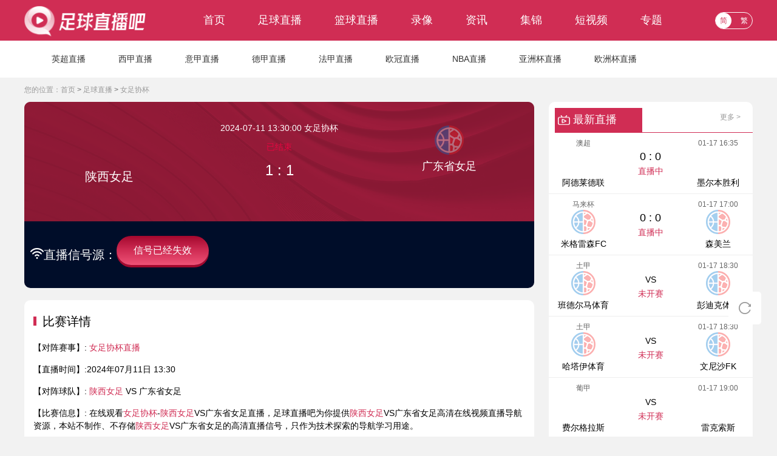

--- FILE ---
content_type: text/html; charset=utf-8
request_url: https://www.feitong18.com/live/20208.html
body_size: 4684
content:
<!DOCTYPE html>
<html lang="zh-CN">
<head>
<meta http-equiv="Content-Type" content="text/html; charset=utf-8" />
<meta http-equiv="X-UA-Compatible" content="IE=edge">
<!--[if IE]><meta http-equiv='X-UA-Compatible' content='IE=edge,chrome=1' /><![endif]-->
<meta name="viewport" content="width=device-width, initial-scale=1 user-scalable=no">
<meta name="apple-mobile-web-app-capable" content="yes">
<meta content="telephone=yes" name="format-detection" />
<meta name="apple-mobile-web-app-status-bar-style" content="white">
<meta name="x5-fullscreen" content="true" />
<meta name="apple-touch-fullscreen" content="yes" />
<title>陕西女足VS广东省女足视频直播_女足协杯直播_07月11日13:30分_足球直播吧</title>
<meta content="陕西女足VS广东省女足视频直播,陕西女足VS广东省女足直播" name="keywords">
<meta content="足球直播吧提供女足协杯07月11日13:30分陕西女足VS广东省女足视频直播免费在线观看,提供陕西女足VS广东省女足全场比赛赛后录像集锦视频回放，还可以观看陕西女足VS广东省女足的精彩及时赛事资讯。" name="description">
<link rel="apple-touch-icon" href="/static/img/app_logo.png" />
<link rel="shortcut icon" href="/favicon.ico" type="image/x-icon">
<script type="text/javascript" src="/static/js/swiper.min5.2.1.js"></script>
<script type="text/javascript" src="/static/js/jquery-1.9.1.min.js"></script>
<link href="/static/css/swiper-bundle.min.css" type="text/css" rel="stylesheet">
<link href="/static/css/common.min.css" type="text/css" rel="stylesheet">
<link href="/static/css/zhibodetail.min.css" type="text/css" rel="stylesheet">
</head>
<body>
<header class="header-top-container">
<div class="header-top">
<a href="/"><img class="header-logo" src="/static/picture/zsb_top_pc.png" alt="足球直播吧" title="足球直播吧"></a>
<ul class="header-nav" >
<li class="header-nav-item"><a href="/" >首页</a></li>
<li class="header-nav-item"><a href="/zuqiu/zhibo/" >足球直播</a></li>
<li class="header-nav-item"><a href="/lanqiu/zhibo/" >篮球直播</a></li>
<li class="header-nav-item" ><a href="/zuqiu/luxiang/" >录像</a></li>
<li class="header-nav-item"><a href="/zuqiu/zhanbao/" >资讯</a></li>
<li class="header-nav-item"><a href="/zuqiu/jijin/" >集锦</a></li>
<li class="header-nav-item"><a href="/zuqiu/pianduan/" >短视频</a></li>
<li class="header-nav-item"><a href="/zhuanti/" >专题</a></li>
</ul>
<div class="ztqh">
<div class="qhzt">
<a href="javascript:zh_tran('s');" class="zh_click" id="zh_click_s">简</a>
<a href="javascript:zh_tran('t');" class="zh_click" id="zh_click_t">繁</a>
</div>
</div>
</div>
</header>
<header class="header-bottom-container">
<div class="header-bottom">
<ul class="header-nav" >
<li class="header-nav-item "><a href="/zuqiu/zhibo/yingchao/" target="_blank">英超直播</a></li>
<li class="header-nav-item "><a href="/zuqiu/zhibo/xijia/" target="_blank">西甲直播</a></li>
<li class="header-nav-item "><a href="/zuqiu/zhibo/yijia/" target="_blank">意甲直播</a></li>
<li class="header-nav-item "><a href="/zuqiu/zhibo/dejia/" target="_blank">德甲直播</a></li>
<li class="header-nav-item "><a href="/zuqiu/zhibo/fajia/" target="_blank">法甲直播</a></li>
<li class="header-nav-item "><a href="/zuqiu/zhibo/ouguanbei/" target="_blank">欧冠直播</a></li>
<li class="header-nav-item "><a href="/lanqiu/zhibo/NBA/" target="_blank">NBA直播</a></li>
<li class="header-nav-item "><a href="/zuqiu/zhibo/yazhoubei/" target="_blank">亚洲杯直播</a></li>
<li class="header-nav-item "><a href="/zuqiu/zhibo/ouzhoubei/" target="_blank">欧洲杯直播</a></li>
</ul>
</div>
</header>
<div class="content-container">
<ul class="gy_position_tit">
<li>您的位置：</li>
<li><a href="/">首页</a>&nbsp;>&nbsp;<a href="/zuqiu/zhibo/">足球直播</a>&nbsp;>&nbsp;<a href="/zuqiu/zhibo/nvzuxiebei/">女足协杯</a></li>
</ul>
<div class="zhibo-detail-content">
<div class="zhibo-detail-info">
<div class="zb-dl-team">
<!-- 跳出播放-->
<div class="zb-dl-match-link">
<div class="zb-dl-match-info" data-cid="" data-cmid="">
<ul>
<li><img src="//cdn.yuehongxing.com/upload/zhuanti/6610b25c19410a51305f997c5ee1d6b2.png" title="陕西女足"><p class="zhuname">陕西女足</p></li>
<li>
<p>2024-07-11 13:30:00  女足协杯</p>
<p class="match-no match-yes">已结束</p>
<p class="score-no score-yes"><em>1</em> : <em>1</em></p>
</li>
<li><img src="/static/img/qd.png" title="广东省女足"><p class="zhuname">广东省女足</p></li>
</ul>
</div>
</div>
<div class="zhibo-link-btn">
    <span class="zhibo-link-wifi">直播信号源：</span>
    <em class="em2"><a href="javascript:void(0)" rel="nofollow">信号已经失效</a></em>
</div>


 
</div>
<div class="zb-dl-teamAbout">
<ul>
<li>比赛详情</li>
<li>【对阵赛事】: <a href="/zuqiu/zhibo/nvzuxiebei/" target="_blank">女足协杯直播</a></li>
<li>【直播时间】:2024年07月11日 13:30</li>
 
<li>【对阵球队】: <a href="/qiudui/zuqiu/1273.html">陕西女足</a> VS 广东省女足</li>
<li>【比赛信息】:  在线观看<a href="/zuqiu/zhibo/nvzuxiebei/">女足协杯</a>-<a href="/qiudui/zuqiu/1273.html">陕西女足</a>VS广东省女足直播，足球直播吧为你提供<a href="/qiudui/zuqiu/1273.html">陕西女足</a>VS广东省女足高清在线视频直播导航资源，本站不制作、不存储<a href="/qiudui/zuqiu/1273.html">陕西女足</a>VS广东省女足的高清直播信号，只作为技术探索的导航学习用途。
</li>
</ul>
</div>
<div class="zb-dl-other">
<div class="common-tab">
<div class="common-tab_list">
<ul class="luxiang-menu">
<li id="two1" onclick="setTab('two',1,2)"  class="active"><a>相关直播</a></li>
<li id="two2" onclick="setTab('two',2,2)"><a>赛事回顾</a></li>
</ul>
</div>
<div class="common-tab-con content-zbList">
<div class="common-tab-item" id="con_two_1" style="display: block;">
<ul class="zbList-info zb-score">
<div class="gy_big_no"></div>
</ul>
</div>
<div class="common-tab-item" id="con_two_2">
<ul class="zbList-info">
<div class="gy_big_no"></div>
</ul>
</div>
</div>
</div>
</div>
</div>
<div class="zhibo-detail-latest">
<div class="zhibo-zx">
<div class="zq-lx-bt">
<div class="zq-lx-header">
<div>
<img src="/static/picture/icon_zb_white.png" alt="">
<span>最新直播</span>
</div>
</div>
<a href="/zuqiu/zhibo/">更多 ></a>
</div>
<div class="zhibo-zx-list">
<div class="match-team">
<div class="the-team">
<ul>
<div class="mask-btn" style="display: none">
<div class="mask"></div>
<a target="_blank" href="/live/66960.html">点击查看</a>
</div>
 
<li>
<p>澳超</p>
<img src="//cdn.yuehongxing.com/upload/zhuanti/f8147b7d31fc0d2a8a320cf0294fb304.jpg" alt="阿德莱德联">
<p>阿德莱德联</p>
</li>
<li>
<p><em>0</em> : <em>0</em></p>
<p class="paly" >直播中</p>
</li>
<li>
<p>01-17 16:35</p>
<img src="//cdn.yuehongxing.com/upload/zhuanti/df2d82a3aba48b68f15454be74946937.png" alt="墨尔本胜利">
<p>墨尔本胜利</p>
</li>
</ul>
</div>
<div class="the-team">
<ul>
<div class="mask-btn" style="display: none">
<div class="mask"></div>
<a target="_blank" href="/live/66961.html">点击查看</a>
</div>
 
<li>
<p>马来杯</p>
<img src="/static/img/qd.png" alt="米格雷森FC">
<p>米格雷森FC</p>
</li>
<li>
<p><em>0</em> : <em>0</em></p>
<p class="paly" >直播中</p>
</li>
<li>
<p>01-17 17:00</p>
<img src="/static/img/qd.png" alt="森美兰">
<p>森美兰</p>
</li>
</ul>
</div>
<div class="the-team">
<ul>
<div class="mask-btn" style="display: none">
<div class="mask"></div>
<a target="_blank" href="/live/66962.html">点击查看</a>
</div>
 
<li>
<p>土甲</p>
<img src="/static/img/qd.png" alt="班德尔马体育">
<p>班德尔马体育</p>
</li>
<li>
<p><span class="lq-score">VS</span></p>
<p class="paly" >未开赛</p>
</li>
<li>
<p>01-17 18:30</p>
<img src="/static/img/qd.png" alt="彭迪克体育">
<p>彭迪克体育</p>
</li>
</ul>
</div>
<div class="the-team">
<ul>
<div class="mask-btn" style="display: none">
<div class="mask"></div>
<a target="_blank" href="/live/66963.html">点击查看</a>
</div>
 
<li>
<p>土甲</p>
<img src="/static/img/qd.png" alt="哈塔伊体育">
<p>哈塔伊体育</p>
</li>
<li>
<p><span class="lq-score">VS</span></p>
<p class="paly" >未开赛</p>
</li>
<li>
<p>01-17 18:30</p>
<img src="/static/img/qd.png" alt="文尼沙FK">
<p>文尼沙FK</p>
</li>
</ul>
</div>
<div class="the-team">
<ul>
<div class="mask-btn" style="display: none">
<div class="mask"></div>
<a target="_blank" href="/live/66964.html">点击查看</a>
</div>
 
<li>
<p>葡甲</p>
<img src="//cdn.yuehongxing.com/upload/zhuanti/b2165c455f637493a3c5ed61f3fb0a02.png" alt="费尔格拉斯">
<p>费尔格拉斯</p>
</li>
<li>
<p><span class="lq-score">VS</span></p>
<p class="paly" >未开赛</p>
</li>
<li>
<p>01-17 19:00</p>
<img src="//cdn.yuehongxing.com/upload/zhuanti/e898656af37ce12610d502a05e04b9ed.jpg" alt="雷克索斯">
<p>雷克索斯</p>
</li>
</ul>
</div>
<div class="the-team">
<ul>
<div class="mask-btn" style="display: none">
<div class="mask"></div>
<a target="_blank" href="/live/66965.html">点击查看</a>
</div>
 
<li>
<p>罗甲</p>
<img src="//cdn.yuehongxing.com/upload/zhuanti/9dbe6e99047122d31a3af810ec5a4c4b.png" alt="斯洛博齐亚">
<p>斯洛博齐亚</p>
</li>
<li>
<p><span class="lq-score">VS</span></p>
<p class="paly" >未开赛</p>
</li>
<li>
<p>01-17 19:00</p>
<img src="//cdn.yuehongxing.com/upload/zhuanti/d0d5135bd67d059ddba2d7f85113c031.png" alt="UTA阿拉德">
<p>UTA阿拉德</p>
</li>
</ul>
</div>
<div class="the-team">
<ul>
<div class="mask-btn" style="display: none">
<div class="mask"></div>
<a target="_blank" href="/live/66966.html">点击查看</a>
</div>
 
<li>
<p>葡甲</p>
<img src="/static/img/qd.png" alt="法鲁人">
<p>法鲁人</p>
</li>
<li>
<p><span class="lq-score">VS</span></p>
<p class="paly" >未开赛</p>
</li>
<li>
<p>01-17 19:00</p>
<img src="//cdn.yuehongxing.com/upload/zhuanti/2dd72a4e77f47c3f2a598e18487f7242.png" alt="奥利维伦斯">
<p>奥利维伦斯</p>
</li>
</ul>
</div>
<div class="the-team">
<ul>
<div class="mask-btn" style="display: none">
<div class="mask"></div>
<a target="_blank" href="/live/66967.html">点击查看</a>
</div>
 
<li>
<p>泰超</p>
<img src="/static/img/qd.png" alt="大城联">
<p>大城联</p>
</li>
<li>
<p><span class="lq-score">VS</span></p>
<p class="paly" >未开赛</p>
</li>
<li>
<p>01-17 19:00</p>
<img src="//cdn.yuehongxing.com/upload/zhuanti/115a20631724e00a189e11e862ae5252.png" alt="乌泰他尼森林">
<p>乌泰他尼森林</p>
</li>
</ul>
</div>
<div class="the-team">
<ul>
<div class="mask-btn" style="display: none">
<div class="mask"></div>
<a target="_blank" href="/live/66968.html">点击查看</a>
</div>
 
<li>
<p>泰超</p>
<img src="//cdn.yuehongxing.com/upload/zhuanti/f88e4190240170ae8f521c64f0ad75be.png" alt="春武里">
<p>春武里</p>
</li>
<li>
<p><span class="lq-score">VS</span></p>
<p class="paly" >未开赛</p>
</li>
<li>
<p>01-17 19:30</p>
<img src="/static/img/qd.png" alt="南奔勇士">
<p>南奔勇士</p>
</li>
</ul>
</div>
<div class="the-team">
<ul>
<div class="mask-btn" style="display: none">
<div class="mask"></div>
<a target="_blank" href="/live/66969.html">点击查看</a>
</div>
 
<li>
<p>德乙</p>
<img src="//cdn.yuehongxing.com/upload/zhuanti/0698b4823c2364dbe13d5a32f9b8590d.jpg" alt="纽伦堡">
<p>纽伦堡</p>
</li>
<li>
<p><span class="lq-score">VS</span></p>
<p class="paly" >未开赛</p>
</li>
<li>
<p>01-17 20:00</p>
<img src="//cdn.yuehongxing.com/upload/zhuanti/b0126f63b54560e8789451d48849a611.png" alt="艾禾斯堡">
<p>艾禾斯堡</p>
</li>
</ul>
</div>
<div class="the-team">
<ul>
<div class="mask-btn" style="display: none">
<div class="mask"></div>
<a target="_blank" href="/live/66970.html">点击查看</a>
</div>
 
<li>
<p>德乙</p>
<img src="/static/img/qd.png" alt="普鲁士明斯特">
<p>普鲁士明斯特</p>
</li>
<li>
<p><span class="lq-score">VS</span></p>
<p class="paly" >未开赛</p>
</li>
<li>
<p>01-17 20:00</p>
<img src="//cdn.yuehongxing.com/upload/zhuanti/8231e301967ea4d9d4cd8c1c7c9c00aa.jpg" alt="卡尔斯鲁厄">
<p>卡尔斯鲁厄</p>
</li>
</ul>
</div>
<div class="the-team">
<ul>
<div class="mask-btn" style="display: none">
<div class="mask"></div>
<a target="_blank" href="/live/66971.html">点击查看</a>
</div>
 
<li>
<p>德乙</p>
<img src="//cdn.yuehongxing.com/upload/zhuanti/f83258fffe56f4d965e5d290c4f2caa6.jpg" alt="德累斯顿">
<p>德累斯顿</p>
</li>
<li>
<p><span class="lq-score">VS</span></p>
<p class="paly" >未开赛</p>
</li>
<li>
<p>01-17 20:00</p>
<img src="//cdn.yuehongxing.com/upload/zhuanti/55b2919c9a8c1c4febdd32f912b85efb.png" alt="菲尔特">
<p>菲尔特</p>
</li>
</ul>
</div>
<div class="the-team">
<ul>
<div class="mask-btn" style="display: none">
<div class="mask"></div>
<a target="_blank" href="/live/66973.html">点击查看</a>
</div>
 
<li>
<p>泰超</p>
<img src="//cdn.yuehongxing.com/upload/zhuanti/889912e16c652c7df8194ca7be5ca3b1.png" alt="素可泰">
<p>素可泰</p>
</li>
<li>
<p><span class="lq-score">VS</span></p>
<p class="paly" >未开赛</p>
</li>
<li>
<p>01-17 20:00</p>
<img src="/static/img/qd.png" alt="巴蜀府">
<p>巴蜀府</p>
</li>
</ul>
</div>
<div class="the-team">
<ul>
<div class="mask-btn" style="display: none">
<div class="mask"></div>
<a target="_blank" href="/live/67240.html">点击查看</a>
</div>
 
<li>
<p>泰超</p>
<img src="//cdn.yuehongxing.com/upload/zhuanti/889912e16c652c7df8194ca7be5ca3b1.png" alt="素可泰">
<p>素可泰</p>
</li>
<li>
<p><span class="lq-score">VS</span></p>
<p class="paly" >未开赛</p>
</li>
<li>
<p>01-17 20:00</p>
<img src="/static/img/qd.png" alt="巴蜀府">
<p>巴蜀府</p>
</li>
</ul>
</div>
<div class="the-team">
<ul>
<div class="mask-btn" style="display: none">
<div class="mask"></div>
<a target="_blank" href="/live/66972.html">点击查看</a>
</div>
 
<li>
<p>马来杯</p>
<img src="/static/img/qd.png" alt="马六甲FC">
<p>马六甲FC</p>
</li>
<li>
<p><span class="lq-score">VS</span></p>
<p class="paly" >未开赛</p>
</li>
<li>
<p>01-17 20:15</p>
<img src="//cdn.yuehongxing.com/upload/zhuanti/505d4ea9029e4a3535f90b197c918795.png" alt="沙巴">
<p>沙巴</p>
</li>
</ul>
</div>
<div class="the-team">
<ul>
<div class="mask-btn" style="display: none">
<div class="mask"></div>
<a target="_blank" href="/live/66974.html">点击查看</a>
</div>
 
<li>
<p>英超</p>
<img src="//cdn.yuehongxing.com/upload/zhuanti/53f6fa4e038b43c3c20bca9a4e1149b6.png" alt="曼联">
<p>曼联</p>
</li>
<li>
<p><span class="lq-score">VS</span></p>
<p class="paly" >未开赛</p>
</li>
<li>
<p>01-17 20:30</p>
<img src="//cdn.yuehongxing.com/upload/zhuanti/836faaa5add4d670b6f4a856c17145e0.jpg" alt="曼城">
<p>曼城</p>
</li>
</ul>
</div>
<div class="the-team">
<ul>
<div class="mask-btn" style="display: none">
<div class="mask"></div>
<a target="_blank" href="/live/66975.html">点击查看</a>
</div>
 
<li>
<p>英冠</p>
<img src="//cdn.yuehongxing.com/upload/zhuanti/6b1aad63f89258c03479aaa360aa8e86.png" alt="沃特福德">
<p>沃特福德</p>
</li>
<li>
<p><span class="lq-score">VS</span></p>
<p class="paly" >未开赛</p>
</li>
<li>
<p>01-17 20:30</p>
<img src="//cdn.yuehongxing.com/upload/zhuanti/4fdecb8eb8e4fce6c5b547b8da2ff22e.jpg" alt="米尔沃尔">
<p>米尔沃尔</p>
</li>
</ul>
</div>
<div class="the-team">
<ul>
<div class="mask-btn" style="display: none">
<div class="mask"></div>
<a target="_blank" href="/live/66976.html">点击查看</a>
</div>
 
<li>
<p>英冠</p>
<img src="//cdn.yuehongxing.com/upload/zhuanti/af07ecfe4c85bccff8b12f660b634b68.jpg" alt="伊普斯维奇">
<p>伊普斯维奇</p>
</li>
<li>
<p><span class="lq-score">VS</span></p>
<p class="paly" >未开赛</p>
</li>
<li>
<p>01-17 20:30</p>
<img src="//cdn.yuehongxing.com/upload/zhuanti/7c01bada5ffc5e300d3eb054a3fe6582.jpg" alt="布莱克本">
<p>布莱克本</p>
</li>
</ul>
</div>
<div class="the-team">
<ul>
<div class="mask-btn" style="display: none">
<div class="mask"></div>
<a target="_blank" href="/live/66977.html">点击查看</a>
</div>
 
<li>
<p>英冠</p>
<img src="//cdn.yuehongxing.com/upload/zhuanti/35ecca5229c770e9c4fca44741cef5c4.jpg" alt="考文垂">
<p>考文垂</p>
</li>
<li>
<p><span class="lq-score">VS</span></p>
<p class="paly" >未开赛</p>
</li>
<li>
<p>01-17 20:30</p>
<img src="//cdn.yuehongxing.com/upload/zhuanti/dde1a409e5247ceb5393b1f938cce1fb.png" alt="莱斯特城">
<p>莱斯特城</p>
</li>
</ul>
</div>
<div class="the-team">
<ul>
<div class="mask-btn" style="display: none">
<div class="mask"></div>
<a target="_blank" href="/live/66978.html">点击查看</a>
</div>
 
<li>
<p>苏总杯</p>
<img src="/static/img/qd.png" alt="邓弗姆林">
<p>邓弗姆林</p>
</li>
<li>
<p><span class="lq-score">VS</span></p>
<p class="paly" >未开赛</p>
</li>
<li>
<p>01-17 20:30</p>
<img src="//cdn.yuehongxing.com/upload/zhuanti/af446dd44969b5ebd56f2399176d187d.jpg" alt="希伯尼安">
<p>希伯尼安</p>
</li>
</ul>
</div>
 
</div>
</div>
</div>
</div>
</div>
</div>
<div class="footer_fixed">
<p id="fanhui_ding">
<img src="/static/picture/icon_top.png">
<span>回到<br>顶部</span>
</p>
<p id="shuaxin" onclick="location.reload()">
<img src="/static/picture/icon_fresh.png">
<span>刷新</span>
</p>
</div>
<footer>
<ul class="footer_za">
<li><a href="/about/1.html">关于我们</a> | <a href="/about/2.html">免责声明</a> | <a href="/about/3.html">联系我们</a></li>
</ul>
<hr>
<p>足球直播吧汇集足球直播吧,NBA直播,英超直播,中超直播,欧冠直播,欧洲杯直播等,体育视频直播,24小时不间断更新,是您观看直播的最佳选择!</p>
<p>足球直播吧所有直播信号和视频录像均来自互联网，本站自身不提供任何直播信号和视频内容，如有侵犯您的权益请第一时间通知我们，谢谢！</p>
<p>Copyright©2021-2024 足球直播吧 版权所有 <a href="https://beian.miit.gov.cn" target="_blank" rel="noopener noreferrer">粤ICP备10220333号-1</a></p>
</footer>
<script>
(function(){
    var bp = document.createElement('script');
    var curProtocol = window.location.protocol.split(':')[0];
    if (curProtocol === 'https') {
        bp.src = 'https://zz.bdstatic.com/linksubmit/push.js';
    }
    else {
        bp.src = 'http://push.zhanzhang.baidu.com/push.js';
    }
    var s = document.getElementsByTagName("script")[0];
    s.parentNode.insertBefore(bp, s);
})();
</script>
<script type="text/javascript" src="/static/js/common.min.js" data-cfasync="false"></script>
<script type="text/javascript" src="/static/js/index.min.js" data-cfasync="false"></script>
</body>
</html>

--- FILE ---
content_type: text/css
request_url: https://www.feitong18.com/static/css/zhibodetail.min.css
body_size: 2125
content:
.zhibo-detail-content{display: flex;justify-content: space-between;}.zhibo-detail-content .zhibo-detail-info{width: 70%;border-radius: 10px;height: fit-content;}.zhibo-detail-content .zhibo-detail-latest{width: 28%;background: #FFFFFF;border-radius: 10px;height: fit-content;}.zhibo-detail-content .zhibo-detail-info .zb-dl-team .zb-dl-match-link{width: 840px;height: 305px;background: url("../images/zsb_bag_zbxi.png") no-repeat top;position: relative;}.zhibo-detail-content .zhibo-detail-info .zb-dl-team .zb-dl-match-info{display: flex;flex-direction: column;justify-content: space-between;height: 100%;}.zhibo-detail-content .zhibo-detail-info .zb-dl-team .zb-dl-match-info ul{color: #fff;display: flex;justify-content: space-around;align-items: center;padding-top: 20px;}.zhibo-detail-content .zhibo-detail-info .zb-dl-team .zb-dl-match-info ul li{text-align: center;width: 30%;}.zhibo-detail-content .zhibo-detail-info .zb-dl-team .zb-dl-match-info ul li p{white-space: nowrap;overflow: hidden;text-overflow: ellipsis;margin-bottom: 15px;}.zhibo-detail-content .zhibo-detail-info .zb-dl-team .zb-dl-match-info ul li:nth-child(1),li:nth-last-child(1) p{font-size: 20px;}.zhibo-detail-content .zhibo-detail-info .zb-dl-team .zb-dl-match-info ul li:nth-child(1) img,li:nth-last-child(1) img{width: 80px;height: 80px;}.zhibo-detail-content .zhibo-detail-info .zb-dl-team .zb-dl-match-info ul li:nth-child(2) p{margin-bottom: 10px;}.zhibo-detail-content .zhibo-detail-info .zb-dl-team .zb-dl-match-info ul .match-no{color:#999999 }.zhibo-detail-content .zhibo-detail-info .zb-dl-team .zb-dl-match-info ul .match-yes{color:#E60640 }.zhibo-detail-content .zhibo-detail-info .zb-dl-team .zb-dl-match-info ul .score-no{font-size: 24px;color:#999999 }.zhibo-detail-content .zhibo-detail-info .zb-dl-team .zb-dl-match-info ul .score-yes{font-size: 24px;color:#FFFFFF;}.lq-score-list dl {display: flex;justify-content: space-between;width: 280px;font-size: 12px;border: solid 1px #4E4E58;}.lq-score-list dl dt {width: 35%;text-align: center;white-space: nowrap;overflow: hidden;text-overflow: ellipsis;border-right: solid 1px #4E4E58;padding: 4px 0;}.lq-score-list dl dd {width: 10%;padding: 4px 0;}.lq-score-list dl dd:nth-last-child(1) {border-left: solid 1px #4E4E58;color:#E60640 ;}.zhibo-detail-content .zhibo-detail-info .zb-dl-team{position: relative;}.zhibo-link-btn {color: #FFFFFF;padding: 10px;background: rgb(0,13,41);margin-top: -108px;z-index: 10000000;position: inherit;min-height: 90px;display: flex;align-items: center;flex-wrap: wrap;border-radius: 0 0 10px 10px;}.zhibo-link-btn .zhibo-link-wifi{font-size: 20px;}.zhibo-link-btn .zhibo-link-wifi::before {content: '';background: url("../images/wifi.png");width: 22px;height: 18px;display: inline-block;}.zhibo-link-btn a {padding: 12px 28px;border-radius: 5px;text-align: center;color: #fff;display: inline-block;margin-bottom: 15px;border-radius: 30px;margin-right: 20px;background: linear-gradient(to bottom,#A4082E,#D02D54,#EF5277);font-size: 16px;box-shadow: 0 4px 0px #A4082E;}.zhibo-link-btn a:hover{color: #FEEEA2;}.zb-dl-match-info .bdbf_con{padding-top: 20px;margin-bottom: 0;background: #000D29;padding-bottom: 20px;border-radius: 0 0 10px 10px;}.zb-dl-match-info .bdbf_con button{border: solid 1px #D02D54;padding: 12px 28px;border-radius: 30pc;text-align: center;color: #FFFFFF;margin-right: 10px;margin-bottom: 10px;background: linear-gradient(to bottom,#A4082E,#D02D54,#EF5277);font-size: 16px;box-shadow: 0 4px 0px #2256c1;}.zb-dl-match-info .bdbf_con button.active{background: linear-gradient(to bottom,#A4082E,#D02D54,#EF5277);color: #FEEEA2!important;}.zhibo-detail-content .zhibo-detail-info .zb-dl-teamAbout{margin-top: 20px;background: #ffffff;border-radius: 10px;padding: 20px 15px;}.zhibo-detail-content .zhibo-detail-info .zb-dl-teamAbout ul li{margin-bottom: 15px;}.zhibo-detail-content .zhibo-detail-info .zb-dl-teamAbout ul li:nth-child(1){font-size: 20px;margin-bottom: 18px;}.zhibo-detail-content .zhibo-detail-info .zb-dl-teamAbout ul li:nth-child(1)::before{content: '';display: inline-block;width: 5px;height: 15px;background: #D02D54;margin-right: 10px;}.zhibo-detail-content .zhibo-detail-info .zb-dl-teamAbout ul li a{color: #D02D54;}.zhibo-detail-content .zhibo-detail-info .zb-dl-other{margin-top: 20px;background: #ffffff;border-radius: 10px;}.content-zbList .zbList-info .zbList-info-evy{display: flex;align-items: center;padding-top: 20px;padding-bottom: 20px;}.content-zbList .qiu-pic{width: 18px;height:18px;margin-left:10px;margin-right: 10px;}.content-zbList .zhibo_saishi{width: 75px;white-space: nowrap;overflow: hidden;text-overflow: ellipsis;font-size: 12px;}.content-zbList .zhibo_saishi a{color: #D02D54;}.content-zbList .zhibo-time{width: 100px;white-space: nowrap;overflow: hidden;text-overflow: ellipsis;font-size: 14px;margin-left: 20px;}.content-zbList .zhibo-zhanwei{width: 25px;}.content-zbList .sore{width: 80px;color: #FF1336;font-weight: 700;font-size: 12px;white-space: nowrap;overflow: hidden;text-overflow: ellipsis;text-align: center;}.content-zbList .zhibo-btn{background: #BBBBBB;padding: 2px 8px;border-radius: 5px;width: 114px;height: 30px;margin-left: 30px;}.content-zbList .zhibo-btn:hover{background: #969696;}.content-zbList .zhibo-btn-doing{background: #D02D54;}.content-zbList .zhibo-btn-doing:hover{background: #2a5bbe;}.common-tab-item:nth-child(2) .zhibo-btn{padding: 2px 8px;border-radius: 5px;width: 114px;height: 30px;margin-left: 30px;color: #D02D54;background: rgba(0,0,0,0);}.content-zbList .zhibo-btn img{width: 16px!important;height: 16px!important;vertical-align:middle;margin-right: 5px;}.content-zbList .zhibo-btn span{font-size: 14px;}.content-zbList li{border-top: solid 1px #EEEEEE;border-bottom: solid 1px #EEEEEE;}.zhibo_ist_re {border: 1px solid #dfebf9;border-left: none;border-right: none;background: linear-gradient(to right,#f9fbfe,#cde4fb,#f4f9fe)!important;}.content-zbList .pic-or-text{width: 60px;height: 30px;text-align: center;color: #666666;font-size: 14px;line-height: 2;font-weight: 700;}.content-zbList .zhibo-more-btn{padding-bottom: 6%;text-align: center;margin-top: 50px;}.content-zbList .zhibo-more-btn a{color: #999999;padding: 15px 0;border: solid 1px #eee;width: 360px;display: inline-block;text-align: center;border-radius: 40px;}.content-zbList .zhibo-team{display: flex;align-items: center;}.content-zbList .zhibo-team p{width: 90px;font-size: 14px;color: #333333;font-weight: 700;white-space: nowrap;overflow: hidden;text-overflow: ellipsis;}.content-zbList .zhibo-team p:nth-child(1){text-align: right;}.content-zbList .zhibo-team img{width: 30px;height: 30px;margin-right: 10px;margin-left: 10px;}.content-zbList .lq-score-info{background: #fff;width: 250px;height: 85px;position: absolute;left: 34%;border-radius: 5px;display: none;font-size: 12px;font-weight: unset;}.lq-score-title{background: linear-gradient(to right,#67C8F1,#87ADFB)!important;border-radius: 5px 5px 0 0;display: flex;}.lq-score-title li{color: #FFFFFF;}.lq-score{font-size: 14px!important;}.lq-score-have{color: #FF1336;font-size: 14px;}.lq-score:hover .lq-score-info{display:block;}.lq-score-info .lq-score-list ul{display: flex;}.lq-score-info ul li{font-size: 12px;border: unset;}.lq-score-info .nbsp{width: 60px;text-align: left;white-space: nowrap;overflow: hidden;text-overflow: ellipsis;}.lq-score-info .col{width: 30px;}.lq-score-info .total{color: #FF1336;}.lq-score-info div ul li:nth-last-child(1){color: #FF1336;}.luxiang-menu{display: flex;justify-content: space-around;padding: 20px;border-bottom: solid 1px #eee;}.luxiang-menu li{cursor: pointer;padding-left: 25px;}.luxiang-menu li a {color: #333333;}.luxiang-menu li:nth-child(1){background: url("../images/icon-zb.png") no-repeat;background-position-y: 20%;}.luxiang-menu li:nth-child(1).active{background: url("../images/zsb_zb_zi.png") no-repeat;background-position-y: 20%;}.luxiang-menu li:nth-child(1).active::after{content: '';display: block;width: 100%;border-bottom: 3px solid #D02D54;padding-bottom: 10px;}.luxiang-menu li:nth-child(1).active a{color: #D02D54!important;}.luxiang-menu li:nth-child(2){background: url("../images/icon_sshg.png") no-repeat;background-position-y: 20%;}.luxiang-menu li:nth-child(2).active{background: url("../images/zsb_dsp_ze.png") no-repeat;background-position-y: 20%;}.luxiang-menu li:nth-child(2).active::after{content: '';display: block;width: 100%;border-bottom: 3px solid #D02D54;padding-bottom: 10px;}.luxiang-menu li:nth-child(2).active a{color: #D02D54!important;}.luxiang-active{background:#D02D54 ;color: #FFFFFF!important;}.luxiang-active a{color: #FFFFFF!important;}.zq-lx-bt{display: flex;justify-content: space-between;align-items: center;border-bottom: solid 1px #D02D54;margin-left: 10px;}.zq-lx-bt a{color: #999999;font-size: 12px;margin-right: 20px;}.zq-lx-bt .zq-lx-header{margin-left:0!important;}.zq-lx-header{border-bottom: solid 1px #D02D54;padding-top: 10px;margin-left: 10px;}.zq-lx-header div{font-size: 18px;color: #FFFFFF;background: #D02D54;width: 134px;padding: 6px 5px;}.zq-lx-header img{width: 20px;height: 18px;vertical-align: middle;}.match-team .the-team{position: relative;}.match-team .the-team .mask-btn .mask{background: #D02D54;opacity: 0.3;top: 0;left: 0;position: absolute;width: 100%;height: 100px;}.match-team .the-team .mask-btn a{position: absolute;top: 30%;left: 33%;background: #D02D54;width: 120px;height: 40px;text-align: center;line-height: 3;border-radius: 20px;}.match-team .the-team ul{display: flex;justify-content: space-between;align-items: center;height: 80px;padding: 10px;border-bottom: solid 1px #EEEEEE;}.match-team .the-team ul li:hover > .mask-btn{display: block!important;}.match-team .the-team ul li{width: 30%;align-items: center;text-align: center;}.match-team .the-team ul li .paly{color: #D02D54;}.match-team .the-team ul li p{overflow: hidden;text-overflow: ellipsis!important;white-space: nowrap;font-size: 14px;}.match-team .the-team ul li:nth-child(2) p:nth-child(1),.match-team .the-team ul li:nth-last-child(1) p:nth-child(1){font-size: 12px;color: #666666;}.match-team .the-team ul li:nth-child(3) p:nth-child(1){font-size: 18px;}.match-team .the-team ul li img {width: 40px;height: 40px;}.zb-dl-match-local{position: relative;}.zb-dl-match-local .zb-dl-match-info ul{color: #fff;display: flex;justify-content: space-around;border-radius: 10px 10px 0 0;padding-top: 20px;background: #000D29;padding-bottom: 10px;}.zb-dl-match-local .zb-dl-match-info ul li{text-align: center;width: 30%;}.zb-dl-match-local .zb-dl-match-info ul li p{white-space: nowrap;overflow: hidden;text-overflow: ellipsis;margin-bottom: 15px;}.zb-dl-match-local .zb-dl-match-info ul li:nth-child(1),li:nth-last-child(1) p{font-size: 18px;}.zb-dl-match-local .zb-dl-match-info ul li:nth-child(1) img,li:nth-last-child(1) img{width: 48px;height: 48px;}.zb-dl-match-local .zb-dl-match-info ul li:nth-child(2) p{margin-bottom: 5px;}.zb-dl-match-local .zb-dl-match-info ul .match-no{color:#999999 }.zb-dl-match-local .zb-dl-match-info ul .match-yes{color:#E60640 }.zb-dl-match-local .zb-dl-match-info ul .score-no{font-size: 24px;color:#999999 }.zb-dl-match-local .zb-dl-match-info ul .score-yes{font-size: 24px;color:#FFFFFF;}

--- FILE ---
content_type: application/javascript
request_url: https://www.feitong18.com/static/js/common.min.js
body_size: 8669
content:
var zh_default = 'n';
var zh_choose = 's';
var zh_class = 'zh_click';
var zh_style_active = 'background: #ffffff;color:#D02D54;';
var zh_style_inactive = '';
var zh_langReg_t = /^zh-tw|zh-hk$/i;
var zh_langReg_s = /^zh-cn$/i;
var zh_s = '皑蔼碍爱翱袄奥坝罢摆败颁办绊帮绑镑谤剥饱宝报鲍辈贝钡狈备惫绷笔毕毙闭边编贬变辩辫鳖瘪濒滨宾摈饼拨钵铂驳卜补参蚕残惭惨灿苍舱仓沧厕侧册测层诧搀掺蝉馋谗缠铲产阐颤场尝长偿肠厂畅钞车彻尘陈衬撑称惩诚骋痴迟驰耻齿炽冲虫宠畴踌筹绸丑橱厨锄雏础储触处传疮闯创锤纯绰辞词赐聪葱囱从丛凑窜错达带贷担单郸掸胆惮诞弹当挡党荡档捣岛祷导盗灯邓敌涤递缔点垫电淀钓调迭谍叠钉顶锭订东动栋冻斗犊独读赌镀锻断缎兑队对吨顿钝夺鹅额讹恶饿儿尔饵贰发罚阀珐矾钒烦范贩饭访纺飞废费纷坟奋愤粪丰枫锋风疯冯缝讽凤肤辐抚辅赋复负讣妇缚该钙盖干赶秆赣冈刚钢纲岗皋镐搁鸽阁铬个给龚宫巩贡钩沟构购够蛊顾剐关观馆惯贯广规硅归龟闺轨诡柜贵刽辊滚锅国过骇韩汉阂鹤贺横轰鸿红后壶护沪户哗华画划话怀坏欢环还缓换唤痪焕涣黄谎挥辉毁贿秽会烩汇讳诲绘荤浑伙获货祸击机积饥讥鸡绩缉极辑级挤几蓟剂济计记际继纪夹荚颊贾钾价驾歼监坚笺间艰缄茧检碱硷拣捡简俭减荐槛鉴践贱见键舰剑饯渐溅涧浆蒋桨奖讲酱胶浇骄娇搅铰矫侥脚饺缴绞轿较秸阶节茎惊经颈静镜径痉竞净纠厩旧驹举据锯惧剧鹃绢杰洁结诫届紧锦仅谨进晋烬尽劲荆觉决诀绝钧军骏开凯颗壳课垦恳抠库裤夸块侩宽矿旷况亏岿窥馈溃扩阔蜡腊莱来赖蓝栏拦篮阑兰澜谰揽览懒缆烂滥捞劳涝乐镭垒类泪篱离里鲤礼丽厉励砾历沥隶俩联莲连镰怜涟帘敛脸链恋炼练粮凉两辆谅疗辽镣猎临邻鳞凛赁龄铃凌灵岭领馏刘龙聋咙笼垄拢陇楼娄搂篓芦卢颅庐炉掳卤虏鲁赂禄录陆驴吕铝侣屡缕虑滤绿峦挛孪滦乱抡轮伦仑沦纶论萝罗逻锣箩骡骆络妈玛码蚂马骂吗买麦卖迈脉瞒馒蛮满谩猫锚铆贸么霉没镁门闷们锰梦谜弥觅绵缅庙灭悯闽鸣铭谬谋亩钠纳难挠脑恼闹馁腻撵捻酿鸟聂啮镊镍柠狞宁拧泞钮纽脓浓农疟诺欧鸥殴呕沤盘庞国爱赔喷鹏骗飘频贫苹凭评泼颇扑铺朴谱脐齐骑岂启气弃讫牵扦钎铅迁签谦钱钳潜浅谴堑枪呛墙蔷强抢锹桥乔侨翘窍窃钦亲轻氢倾顷请庆琼穷趋区躯驱龋颧权劝却鹊让饶扰绕热韧认纫荣绒软锐闰润洒萨鳃赛伞丧骚扫涩杀纱筛晒闪陕赡缮伤赏烧绍赊摄慑设绅审婶肾渗声绳胜圣师狮湿诗尸时蚀实识驶势释饰视试寿兽枢输书赎属术树竖数帅双谁税顺说硕烁丝饲耸怂颂讼诵擞苏诉肃虽绥岁孙损笋缩琐锁獭挞抬摊贪瘫滩坛谭谈叹汤烫涛绦腾誊锑题体屉条贴铁厅听烃铜统头图涂团颓蜕脱鸵驮驼椭洼袜弯湾顽万网韦违围为潍维苇伟伪纬谓卫温闻纹稳问瓮挝蜗涡窝呜钨乌诬无芜吴坞雾务误锡牺袭习铣戏细虾辖峡侠狭厦锨鲜纤咸贤衔闲显险现献县馅羡宪线厢镶乡详响项萧销晓啸蝎协挟携胁谐写泻谢锌衅兴汹锈绣虚嘘须许绪续轩悬选癣绚学勋询寻驯训讯逊压鸦鸭哑亚讶阉烟盐严颜阎艳厌砚彦谚验鸯杨扬疡阳痒养样瑶摇尧遥窑谣药爷页业叶医铱颐遗仪彝蚁艺亿忆义诣议谊译异绎荫阴银饮樱婴鹰应缨莹萤营荧蝇颖哟拥佣痈踊咏涌优忧邮铀犹游诱舆鱼渔娱与屿语吁御狱誉预驭鸳渊辕园员圆缘远愿约跃钥岳粤悦阅云郧匀陨运蕴酝晕韵杂灾载攒暂赞赃脏凿枣灶责择则泽贼赠扎札轧铡闸诈斋债毡盏斩辗崭栈战绽张涨帐账胀赵蛰辙锗这贞针侦诊镇阵挣睁狰帧郑证织职执纸挚掷帜质钟终种肿众诌轴皱昼骤猪诸诛烛瞩嘱贮铸筑驻专砖转赚桩庄装妆壮状锥赘坠缀谆浊兹资渍踪综总纵邹诅组钻致钟么为只凶准启板里雳余链泄';
var zh_t = '皚藹礙愛翺襖奧壩罷擺敗頒辦絆幫綁鎊謗剝飽寶報鮑輩貝鋇狽備憊繃筆畢斃閉邊編貶變辯辮鼈癟瀕濱賓擯餅撥缽鉑駁蔔補參蠶殘慚慘燦蒼艙倉滄廁側冊測層詫攙摻蟬饞讒纏鏟産闡顫場嘗長償腸廠暢鈔車徹塵陳襯撐稱懲誠騁癡遲馳恥齒熾沖蟲寵疇躊籌綢醜櫥廚鋤雛礎儲觸處傳瘡闖創錘純綽辭詞賜聰蔥囪從叢湊竄錯達帶貸擔單鄲撣膽憚誕彈當擋黨蕩檔搗島禱導盜燈鄧敵滌遞締點墊電澱釣調叠諜疊釘頂錠訂東動棟凍鬥犢獨讀賭鍍鍛斷緞兌隊對噸頓鈍奪鵝額訛惡餓兒爾餌貳發罰閥琺礬釩煩範販飯訪紡飛廢費紛墳奮憤糞豐楓鋒風瘋馮縫諷鳳膚輻撫輔賦複負訃婦縛該鈣蓋幹趕稈贛岡剛鋼綱崗臯鎬擱鴿閣鉻個給龔宮鞏貢鈎溝構購夠蠱顧剮關觀館慣貫廣規矽歸龜閨軌詭櫃貴劊輥滾鍋國過駭韓漢閡鶴賀橫轟鴻紅後壺護滬戶嘩華畫劃話懷壞歡環還緩換喚瘓煥渙黃謊揮輝毀賄穢會燴彙諱誨繪葷渾夥獲貨禍擊機積饑譏雞績緝極輯級擠幾薊劑濟計記際繼紀夾莢頰賈鉀價駕殲監堅箋間艱緘繭檢堿鹼揀撿簡儉減薦檻鑒踐賤見鍵艦劍餞漸濺澗漿蔣槳獎講醬膠澆驕嬌攪鉸矯僥腳餃繳絞轎較稭階節莖驚經頸靜鏡徑痙競淨糾廄舊駒舉據鋸懼劇鵑絹傑潔結誡屆緊錦僅謹進晉燼盡勁荊覺決訣絕鈞軍駿開凱顆殼課墾懇摳庫褲誇塊儈寬礦曠況虧巋窺饋潰擴闊蠟臘萊來賴藍欄攔籃闌蘭瀾讕攬覽懶纜爛濫撈勞澇樂鐳壘類淚籬離裏鯉禮麗厲勵礫曆瀝隸倆聯蓮連鐮憐漣簾斂臉鏈戀煉練糧涼兩輛諒療遼鐐獵臨鄰鱗凜賃齡鈴淩靈嶺領餾劉龍聾嚨籠壟攏隴樓婁摟簍蘆盧顱廬爐擄鹵虜魯賂祿錄陸驢呂鋁侶屢縷慮濾綠巒攣孿灤亂掄輪倫侖淪綸論蘿羅邏鑼籮騾駱絡媽瑪碼螞馬罵嗎買麥賣邁脈瞞饅蠻滿謾貓錨鉚貿麽黴沒鎂門悶們錳夢謎彌覓綿緬廟滅憫閩鳴銘謬謀畝鈉納難撓腦惱鬧餒膩攆撚釀鳥聶齧鑷鎳檸獰甯擰濘鈕紐膿濃農瘧諾歐鷗毆嘔漚盤龐國愛賠噴鵬騙飄頻貧蘋憑評潑頗撲鋪樸譜臍齊騎豈啓氣棄訖牽扡釺鉛遷簽謙錢鉗潛淺譴塹槍嗆牆薔強搶鍬橋喬僑翹竅竊欽親輕氫傾頃請慶瓊窮趨區軀驅齲顴權勸卻鵲讓饒擾繞熱韌認紉榮絨軟銳閏潤灑薩鰓賽傘喪騷掃澀殺紗篩曬閃陝贍繕傷賞燒紹賒攝懾設紳審嬸腎滲聲繩勝聖師獅濕詩屍時蝕實識駛勢釋飾視試壽獸樞輸書贖屬術樹豎數帥雙誰稅順說碩爍絲飼聳慫頌訟誦擻蘇訴肅雖綏歲孫損筍縮瑣鎖獺撻擡攤貪癱灘壇譚談歎湯燙濤縧騰謄銻題體屜條貼鐵廳聽烴銅統頭圖塗團頹蛻脫鴕馱駝橢窪襪彎灣頑萬網韋違圍爲濰維葦偉僞緯謂衛溫聞紋穩問甕撾蝸渦窩嗚鎢烏誣無蕪吳塢霧務誤錫犧襲習銑戲細蝦轄峽俠狹廈鍁鮮纖鹹賢銜閑顯險現獻縣餡羨憲線廂鑲鄉詳響項蕭銷曉嘯蠍協挾攜脅諧寫瀉謝鋅釁興洶鏽繡虛噓須許緒續軒懸選癬絢學勳詢尋馴訓訊遜壓鴉鴨啞亞訝閹煙鹽嚴顔閻豔厭硯彥諺驗鴦楊揚瘍陽癢養樣瑤搖堯遙窯謠藥爺頁業葉醫銥頤遺儀彜蟻藝億憶義詣議誼譯異繹蔭陰銀飲櫻嬰鷹應纓瑩螢營熒蠅穎喲擁傭癰踴詠湧優憂郵鈾猶遊誘輿魚漁娛與嶼語籲禦獄譽預馭鴛淵轅園員圓緣遠願約躍鑰嶽粵悅閱雲鄖勻隕運蘊醞暈韻雜災載攢暫贊贓髒鑿棗竈責擇則澤賊贈紮劄軋鍘閘詐齋債氈盞斬輾嶄棧戰綻張漲帳賬脹趙蟄轍鍺這貞針偵診鎮陣掙睜猙幀鄭證織職執紙摯擲幟質鍾終種腫衆謅軸皺晝驟豬諸誅燭矚囑貯鑄築駐專磚轉賺樁莊裝妝壯狀錐贅墜綴諄濁茲資漬蹤綜總縱鄒詛組鑽緻鐘麼為隻兇準啟闆裡靂餘鍊洩';
String.prototype.tran = function() {
    var b, s2;
    if (zh_choose == 't') {
        b = zh_s;
        s2 = zh_t
    } else if (zh_choose == 's') {
        b = zh_t;
        s2 = zh_s
    } else {
        return this
    }
    var a = '';
    var l = this.length;
    for (var i = 0; i < this.length; i++) {
        var c = this.charAt(i);
        var p = b.indexOf(c);
        a += p < 0 ? c : s2.charAt(p)
    }
    return a
};

function zh_tranBody(a) {
    var o = (typeof(a) == "object") ? a.childNodes : document.body.childNodes;
    for (var i = 0; i < o.length; i++) {
        var c = o.item(i);
        if ('||BR|HR|TEXTAREA|SCRIPT|'.indexOf("|" + c.tagName + "|") > 0) continue;
        if (c.className == zh_class) {
            if (c.id == zh_class + '_' + zh_choose) {
                c.setAttribute('style', zh_style_active);
                c.style.cssText = zh_style_active;
                if (c.id == "zh_click_s") {
                    $(".dqxz_zt").html("简")
                } else {
                    $(".dqxz_zt").html("繁")
                }
            } else {
                c.setAttribute('style', zh_style_inactive);
                c.style.cssText = zh_style_inactive
            };
            continue
        };
        if (c.title != '' && c.title != null) {
            c.title = c.title.tran()
        };
        if (c.alt != '' && c.alt != null) {
            c.alt = c.alt.tran()
        };
        if (c.tagName == "INPUT" && c.value != '' && c.type != 'text' && c.type != 'hidden' && c.type != 'password') {
            c.value = c.value.tran()
        };
        if (c.nodeType == 3) {
            c.data = c.data.tran()
        } else {
            zh_tranBody(c)
        }
    }
};

function zh_tran(a) {
    if (a) {
        zh_choose = a
    };
    zh_tranBody();
    $(".qhzt_lb").hide();
    setCookie("fanjian", a)
};

function setCookie(a, b) {
    var c = 30;
    var d = new Date();
    d.setTime(d.getTime() + c * 24 * 60 * 60 * 1000);
    document.cookie = a + "=" + escape(b) + ";expires=" + d.toGMTString()
};

function getCookie(a) {
    var b, reg = new RegExp("(^| )" + a + "=([^;]*)(;|$)");
    if (b = document.cookie.match(reg)) return unescape(b[2]);
    else return null
};
window.onload = function() {
    var a = getCookie("fanjian");
    if (a) {
        zh_choose = a
    };
    zh_tranBody()
};
$(function() {
    $(".top_nav_nr li").hover(function() {
        $(this).find(".nav_more").html("&#xe6A5;")
    }, function() {
        $(this).find(".nav_more").html("&#xe6A6;")
    })
});

function chariqi() {
   // $('.zbList-info .bs_time').remove();
    var c = GetDateStr(0)[0];
    var d = $(".zbList-info li").length;
    if (d > 0) {
        var e = '';
        $(".zbList-info li").each(function(a) {
            if ($(this).attr("data-datetime") != undefined) {
                var b = $(this).attr("data-datetime").substring(0, 10);
                if (e != b) {
                    e = b;
                    if (e == c) {
                        $(this).before("<li class=\"zhibo-date contest_ist_con_wrap\">" + e + "<em>"+weekDay(e)+"</em></li>")
                    } else {
                        $(this).before("<li class=\"zhibo-date contest_ist_con_wrap\">" + e + "<em>"+weekDay(e)+"</em></li>")
                    }
                }
            }
        })
    }
};



function weekDay (time) {
    let datelist = ['星期日', '星期一', '星期二', '星期三', '星期四', '星期五', '星期六',]
    return datelist[new Date(time).getDay()];
}


function chariqi_yesd() {
    $('#historylist .bs_time').remove();
    var c = GetDateStr(0)[0];
    var d = $("#historylist li").length;
    if (d > 0) {
        var e = '';
        $("#historylist li").each(function(a) {
            if ($(this).attr("data-yesterday") != undefined) {
                var b = $(this).attr("data-yesterday").substring(0, 10);
                if (e != b) {
                    e = b;
                    if (e == c) {
                        $(this).before("<p class='bs_time jintiancrqls'>" + e + "<span>今天</span></p>")
                    } else {
                        $(this).before("<p class='bs_time'>" + e + "</p>")
                    }
                }
            }
        })
    }
};

function GetDateStr(a) {
    var b = new Date();
    b.setDate(b.getDate() + a);
    var y = b.getFullYear();
    var m = tDou(b.getMonth() + 1);
    var d = tDou(b.getDate());
    return [y + "-" + m + "-" + d, m, d, y]
};

function tDou(n) {
    return n > 9 ? n : "0" + n
};
function DateToUnix(a) {
    var f = a.split(' ', 2);
    var d = (f[0] ? f[0] : '').split('-', 3);
    var t = (f[1] ? f[1] : '').split(':', 3);
    return (new Date(parseInt(d[0], 10) || null, (parseInt(d[1], 10) || 1) - 1, parseInt(d[2], 10) || null, parseInt(t[0], 10) || null, parseInt(t[1], 10) || null, parseInt(t[2], 10) || null)).getTime() / 1000
};

function tDou(n) {
    return n > 9 ? n : "0" + n
};

function GetDateStr(a) {
    var b = new Date();
    b.setDate(b.getDate() + a);
    var y = b.getFullYear();
    var m = tDou(b.getMonth() + 1);
    var d = tDou(b.getDate());
    return [y + "-" + m + "-" + d, m, d]
};

function zhuangtai() {
    var c = Math.floor((new Date()).getTime() / 1000);
	
	
	


$(".zbList-info li").each(function(index,e){
var datetime = $(e).data("datetime");
  var a = Date.parse(datetime)/ 1000;
  //alert(a);
        if (a < c) {
			
			
			
            $(e).find(".zhibo-btn").addClass("zhibo-btn-doing")
        }	 
	});


};

function ssfenlei(a) {
    let flid = '';
    switch (a) {
        case "1":
            flid = 'zuqiu';
            break;
        case "2":
            flid = 'lanqiu';
            break;
        case "3":
            flid = 'dianjing';
            break;
        case "4":
            flid = 'tiyu';
            break
    };
    return flid
};
$("#addcollect").click(function() {
    var a = $("body").attr("data-domainwww");
    var b = "体育直播";
    try {
        window.external.addFavorite(a, b)
    } catch (e) {
        try {
            window.sidebar.addPanel(b, a, "")
        } catch (e) {
            alert("加入收藏失败，请使用Ctrl+D进行添加")
        }
    }
});

function browserRedirect() {
      var sUserAgent = navigator.userAgent.toLowerCase();
      var bIsIpad = sUserAgent.match(/ipad/i) == "ipad";
      var bIsIphoneOs = sUserAgent.match(/iphone os/i) == "iphone os";
      var bIsMidp = sUserAgent.match(/midp/i) == "midp";
      var bIsUc7 = sUserAgent.match(/rv:1.2.3.4/i) == "rv:1.2.3.4";
      var bIsUc = sUserAgent.match(/ucweb/i) == "ucweb";
      var bIsAndroid = sUserAgent.match(/android/i) == "android";
      var bIsCE = sUserAgent.match(/windows ce/i) == "windows ce";
      var bIsWM = sUserAgent.match(/windows mobile/i) == "windows mobile";
      if (bIsIpad || bIsIphoneOs || bIsMidp || bIsUc7 || bIsUc || bIsAndroid || bIsCE || bIsWM) {
        //phone
        var oUrl=window.location.href;
	    var subStr=new RegExp('www');
	    if(oUrl.indexOf('www')>=0){
	    	var result=oUrl.replace(subStr,"m");
	    	window.location=result;
	    }
      } else {
        //pc
      }
    }

if(window.location.hash=='#pc'){}else{browserRedirect();} 

$(function() {
    $(window).scroll(function() {
        if ($(window).scrollTop() > 100) {
                       $("#fanhui_ding").css('display','flex')

        } else {
            $("#fanhui_ding").fadeOut(200)
        }
    });
    $("#fanhui_ding").click(function() {
        $('body,html').animate({
            scrollTop: 0,
        }, 200);
        return false
    })
});
if ($(".left_nav_dw").length > 0) {
    leftnav();
    $(window).resize(function() {
        leftnav()
    })
};

function leftnav() {
    var a = Math.floor(($(window).width() - 1220) / 2) - (73 + 15);
    if (a < 0) {
        $(".left_nav_dw").css("left", "0px")
    } else {
        $(".left_nav_dw").css("left", a)
    }
};